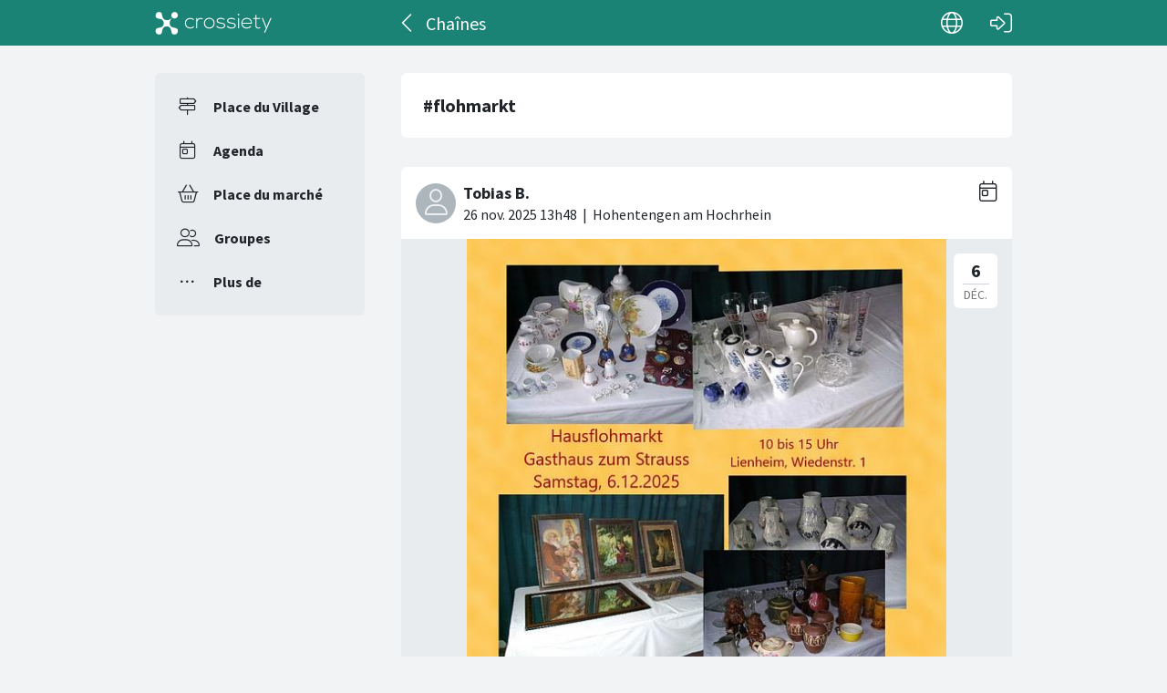

--- FILE ---
content_type: text/html; charset=utf-8
request_url: https://crossiety.app/channels/flohmarkt?locale=fr
body_size: 5678
content:

<!DOCTYPE html>
<html lang="fr" class="production responsive-app" mobile-device-version="" data-page="channels-show">
  <head>
    <meta charset="utf-8">
<link rel="stylesheet" href="https://crossiety.app/assets/critical-7037ce95a076425453c910a6fcf85c1f139643b3b46ac42a2dd472bf092f3eb3.css" media="all" />
<meta name="viewport" content="width=device-width, initial-scale=1, maximum-scale=1, user-scalable=no">

<title>flohmarkt / Chaînes / Crossiety</title>
<meta name="description" content="Crossiety est une plateforme de communication locale et fiable.">

<meta name="turbolinks-cache-control" content="no-preview">
<meta name="app-script-config" content="{&quot;env&quot;:{&quot;RAILS_ENV&quot;:&quot;production&quot;,&quot;SYNC_WORKER_DISABLED&quot;:false,&quot;ASSETS_VERSION&quot;:false,&quot;PUSHER_KEY&quot;:&quot;3958f173347a72b22322&quot;,&quot;PUSHER_HOST&quot;:null,&quot;PUSHER_PORT&quot;:null,&quot;PUSHER_JS_LOGGING&quot;:&quot;false&quot;,&quot;MATOMO_APP_ID&quot;:&quot;1&quot;,&quot;SENTRY_ON&quot;:true,&quot;SENTRY_DSN&quot;:&quot;https://9385fe1089dd477ab5c2342f3922df45@sentry.io/1241346&quot;,&quot;SENTRY_RELEASE&quot;:&quot;92ab7c4cf5a619eb916e09871eec26eff9ed6bf1&quot;},&quot;user&quot;:{&quot;id&quot;:null,&quot;fullName&quot;:null,&quot;avatar&quot;:null,&quot;channelId&quot;:null,&quot;accessToken&quot;:null,&quot;isConfirmed&quot;:null,&quot;locale&quot;:null},&quot;runtime&quot;:{&quot;locale&quot;:&quot;fr&quot;,&quot;countryId&quot;:null,&quot;townshipId&quot;:null,&quot;townshipIsActive&quot;:null,&quot;isMinimalController&quot;:false,&quot;isMobileApp&quot;:false,&quot;isMobileDevice&quot;:false,&quot;mobile_app_version&quot;:null}}">

<meta name="csrf-param" content="authenticity_token" />
<meta name="csrf-token" content="sZrsg5qaWSG0UhsH6m-sgxbER1uEfVj2adY5W8EDqVDG4WwxyqqOVowVPW6WldMuoyYoZHdbUsxxANQ2iOZ0lQ" />


<meta name="revision" content="92ab7c4cf5a619eb916e09871eec26eff9ed6bf1" data-turbolinks-track="reload">

<meta property="og:site_name" content="Crossiety">
<meta property="og:url" content="https://crossiety.app/channels/flohmarkt?locale=fr">
<meta property="og:type" content="website">
<meta property="og:title" content="flohmarkt / Chaînes / Crossiety">
<meta property="og:description" content="Crossiety est une plateforme de communication locale et fiable.">
<meta property="og:image" content="og_image.png">

<meta http-equiv="x-ua-compatible" content="ie=edge">
<meta content="yes" name="mobile-web-app-capable">
<meta content="yes" name="apple-mobile-web-app-capable">
<meta content="black" name="apple-mobile-web-app-status-bar-style">
<meta content="Crossiety" name="apple-mobile-web-app-title">
<meta name="theme-color" content="#1b8375">
<meta name="apple-itunes-app" content="app-id=1145949750, app-argument=https://app.crossiety.ch/">

<link rel="manifest" href="https://crossiety.app/assets/manifest-2b247a96ae747c6508f1ca025959d98939fb4877b63f35a8c53153871a73f72c.json">

<link rel="icon" type="image/png" href="/favicon-16.png" sizes="16x16">
<link rel="icon" type="image/png" href="/favicon-32.png" sizes="32x32">
<link rel="icon" type="image/png" href="/favicon-48.png" sizes="48x48">
<link rel="icon" type="image/png" href="/favicon-62.png" sizes="62x62">
<link rel="icon" type="image/png" href="/favicon-192.png" sizes="192x192">
<link rel="apple-touch-icon" href="/apple-touch-icon.png">

<!-- iPhone 5 & 6SE (portrait) -->
<link rel="apple-touch-startup-image" href="/apple-touch-startup-image-iphone5.png" media="(device-width: 320px) and (-webkit-device-pixel-ratio: 2)">

<!-- iPhone 6 (portrait) -->
<link rel="apple-touch-startup-image" href="/apple-touch-startup-image-iphone6.png" media="(device-width: 375px) and (-webkit-device-pixel-ratio: 2)">

<link rel="preconnect dns-prefetch" href="wss://ws-eu.pusher.com">
<link rel="preconnect dns-prefetch" href="https://s3-eu-west-1.amazonaws.com">
<link rel="preconnect dns-prefetch" href="https://js.pusher.com">
<link rel="preconnect dns-prefetch" href="https://stats.pusher.com">
<link rel="preload" href="https://crossiety.app/assets/crossiety_logo_h_w-586cc7ff548829790b54791b5b1a4750aae0c5243fe31a6e32e4c7c547c0949b.svg" as="image">

    <link rel="stylesheet" href="https://crossiety.app/assets/application-ee4dd2a274ad8481c1b62a1de8bb2743d9ed3193a92154b87a1fdcacd6bb032e.css" media="all" />
    <link rel="stylesheet" href="https://crossiety.app/packs/css/9132-60bcc93a.css" media="all" />
<link rel="stylesheet" href="https://crossiety.app/packs/css/application-46f590f6.css" media="all" />
    <!-- HTML DOM must be loaded before web components that's why we need to defer here -->
<script src="https://crossiety.app/packs/js/runtime-845de5c0ca61fea909aa.js" defer="defer"></script>
<script src="https://crossiety.app/packs/js/6976-4a46e2ee6018263dc30c.js" defer="defer"></script>
<script src="https://crossiety.app/packs/js/9132-13bfc1ba56f81f558cf9.js" defer="defer"></script>
<script src="https://crossiety.app/packs/js/3061-8f7b33e87666dc9b2e6c.js" defer="defer"></script>
<script src="https://crossiety.app/packs/js/application-c63d42e13a8d308b9174.js" defer="defer"></script>

<script src="https://matomo.crossiety.app/matomo.js" defer="defer" async="async"></script>

  </head>

  <body class="app" data-html-page="channels-show">
    
  <div class="page-header js-auto-hide-header level-2">
    <div class="page-container">
      <div class="wrapper">
        <div class="brand-logo">
          <a class="btn" aria-label="Crossiety" href="/"><img alt="Crossiety" src="https://crossiety.app/assets/crossiety_logo_h_w-586cc7ff548829790b54791b5b1a4750aae0c5243fe31a6e32e4c7c547c0949b.svg" /></a>
        </div>

          <a class="btn btn-login" aria-label="Connexion" href="/login"><ef-icon name="right-to-bracket"></ef-icon></a>

        <a class="btn btn-back js-back-or-default" aria-label="Dos" href="/channels"><ef-icon name="chevron-left"></ef-icon></a>
        <h1 class="title">Chaînes</h1>

          
<xs-language-switcher-menu locales="[{&quot;name&quot;:&quot;Deutsch&quot;,&quot;url&quot;:&quot;/channels/flohmarkt?locale=de&quot;},{&quot;name&quot;:&quot;Français&quot;,&quot;url&quot;:&quot;/channels/flohmarkt?locale=fr&quot;},{&quot;name&quot;:&quot;English&quot;,&quot;url&quot;:&quot;/channels/flohmarkt?locale=en-001&quot;}]" currentLocale="Français"></xs-language-switcher-menu>

      </div>
    </div>
</div>
    <div class="js-flash-notices d-none"></div>

    <div class="page-container">
      <div class="page-grid">
        <aside>
          
<xs-main-nav-panel>
  <xs-main-nav-item href="/community" icon="signs-post" active="false" badgeCount="0" class="js-community-cards-count">Place du Village</xs-main-nav-item>

  <xs-main-nav-item href="/agenda" icon="calendar-day" active="false" badgeCount="0" class="js-event-cards-count">Agenda </xs-main-nav-item>

  <xs-main-nav-item href="/marketplace" icon="shopping-basket" active="false" badgeCount="0" class="js-marketplace-cards-count">Place du marché</xs-main-nav-item>

  <xs-main-nav-item href="/groups" icon="user-group" active="false" badgeCount="0">Groupes</xs-main-nav-item>

  <xs-main-nav-item href="/more" icon="ellipsis" active="false">Plus de</xs-main-nav-item>
</xs-main-nav-panel>
        </aside>
        <main>
          
          <xs-section>
  
  <article class="channel-item short">
    <div class="text-content">
      <h2 class="xs-title-2">#flohmarkt</h2>
</div></article>


    <xs-list gap="lg" data-load-more>
      
<xs-card class="card" uid="1344047" href="https://crossiety.app/event_cards/1344047" shareable="true" commentsOn="false" likeActive="false" likeCount="2" commentCount="0" ownerId="173155" lastPersonLike="Jürgen Wiener" participantsUrl="/event_cards/1344047/participants" cardType="event" dateStart="2025-12-06 10:00:00 +0100" dateEnd="2025-12-06 15:00:00 +0100" acceptedInvitationsCount="1" declinedInvitationsCount="0" participantAvatars="[{&quot;id&quot;:166452,&quot;name&quot;:&quot;Ellen Lucia Nowack&quot;,&quot;picture&quot;:&quot;/derivations/image/thumb/154/154/fill/eyJpZCI6InVzZXIvMTY2NDUyL3BpY3R1cmUvOTA3NmUzODEyZmIzZGQxMzg3ODk3N2M3MDBhZmE2NGIuanBnIiwic3RvcmFnZSI6InN0b3JlIiwibWV0YWRhdGEiOnsiZmlsZW5hbWUiOiJkYXRhIiwibWltZV90eXBlIjoiaW1hZ2UvanBlZyJ9fQ?expires_at=1804005756\u0026version=1\u0026signature=a00a36078547e2b77bc5a03d8cf059d205197bb49e5b9d6c3a7d38fbf26b2e9e&quot;}]" contactOn="true" ctaValue="true" channelId="card-1344047-1764164923" data-id="1344047" data-published-at="1764164923" data-is-init-subscriber="false" data-is-collapse-locked="false" data-admin-ids=""><xs-card-header slot="header" cardType="event" isAnnouncement="false" username="Tobias B." userUrl="/members/8488c0a5e231cfe625c12f18c6447266" origin="Hohentengen am Hochrhein" timestamp="2025-11-26 14:48:43 +0100"></xs-card-header>





<div slot="top"><xs-collage totalCount="1" href="/event_cards/1344047"><img srcset="https://crossiety.app/derivations/image/thumb/1420/1020/limit/[base64]?expires_at=1804005756&amp;version=1&amp;signature=5e67902342e911b832e291d98e121dae668800230ab97ffdfe260bb6a2e0762b 1420w, https://crossiety.app/derivations/image/thumb/710/510/limit/[base64]?expires_at=1804005756&amp;version=1&amp;signature=c6863530f2d3171963bfd829bebc2c5550f5be6c4a293d965d9b0ab7e814a423 710w, https://crossiety.app/derivations/image/thumb/300/300/limit/[base64]?expires_at=1804005756&amp;version=1&amp;signature=ab272cbd885cbc671facd5bd2baf3b5b215069010d98795b7a660cb3c5f424a7 300w" sizes="(max-width: 767px) 95vw, (max-width: 991px) 535px, 700px" alt="Image de collage 1" data-id="1471589" data-url="/cards/1344047/gallery" src="https://crossiety.app/derivations/image/thumb/1420/1020/limit/[base64]?expires_at=1804005756&amp;version=1&amp;signature=5e67902342e911b832e291d98e121dae668800230ab97ffdfe260bb6a2e0762b" /></xs-collage></div><h2 slot="title" class="xs-title-1"><a href="/event_cards/1344047">Hausflohmarkt, Gasthaus Strauss, Nikolaustag 10-15 Uhr</a></h2>
  <div slot="card-details" class="card-details">
    <xs-list gap="md">
        <xs-list-item-10 class="v1">
          <ef-icon name="location-dot" slot="left"></ef-icon>
          <h2 class="title" slot="main">Adresse</h2>
          <div class="info" slot="main">Wiedenstr. 1 ,  Lienheim</div>
        </xs-list-item-10>

      <xs-event-date from="2025-12-06 10:00:00 +0100" to="2025-12-06 15:00:00 +0100"></xs-event-date>
    </xs-list>
  </div>

  <xs-advanced-body class="rte-style" slot="body"><a class="card-description-link" href="/event_cards/1344047"><p>Hausflohmarkt im Gasthaus zum Strauss
<br />am Nikolaustag, Samstag, 6.12.2025
<br />von 10 bis 15 Uhr...&nbsp;<a class="btn-card-more" href="/event_cards/1344047">Lire la suite ➞</a></p></a></xs-advanced-body>
  

<div slot="footer-right">
    <xs-card-menu noCurrentUserUrl="/login" contactOn="true" reportOn="true"><button><ef-icon name="ellipsis"></ef-icon></button></xs-card-menu>

</div>
<xs-social-share title="Hausflohmarkt, Gasthaus Strauss, Nikolaustag 10-15 Uhr" url="https://crossiety.app/event_cards/1344047" dropdownMenu="true" slot="social-share"></xs-social-share></xs-card>
<xs-card class="card" uid="395665" href="https://crossiety.app/news_cards/395665" shareable="true" commentsOn="false" likeActive="false" likeCount="11" commentCount="0" ownerId="19105" lastPersonLike="Nadine Weiß" cardType="news" contactOn="true" ctaValue="true" channelId="card-395665-1665725925" data-id="395665" data-published-at="1665725925" data-is-init-subscriber="false" data-is-collapse-locked="false" data-admin-ids="19105"><xs-card-header slot="header" cardType="news" isAnnouncement="false" username="Theater im Deutschen Haus" userUrl="/groups/9101" userPicture="/derivations/image/thumb/160/160/fill/eyJpZCI6Imdyb3VwLzkxMDEvaWNvbi82Mjk5Yzg0NTMxMzRlMTliMzljOGViOWNiMzcyMDYzMS5wbmciLCJzdG9yYWdlIjoic3RvcmUiLCJtZXRhZGF0YSI6eyJmaWxlbmFtZSI6IlRoZWF0ZXIgMjAucG5nIiwibWltZV90eXBlIjoiaW1hZ2UvcG5nIn19?expires_at=1771064946&amp;version=1&amp;signature=e077dd6eb0a9b622e01f02adca6793eb2c80a71275f570b734d1bd6a76b34e52" origin="St. Georgen" timestamp="2022-10-14 07:38:45 +0200"></xs-card-header>





<div slot="top"><xs-collage totalCount="1" href="/news_cards/395665"><img srcset="https://crossiety.app/derivations/image/thumb/1420/1020/limit/eyJpZCI6ImNhcmQvaW1hZ2UvNTA3OTY0L2ZpbGUvOWNkZTcxM2MyMDZhYzcyMjA2OGRjNGQyZTJlYjgxYjkuanBnIiwic3RvcmFnZSI6InN0b3JlIiwibWV0YWRhdGEiOnsiZmlsZW5hbWUiOiJGcmF1LmpwZyIsIm1pbWVfdHlwZSI6ImltYWdlL2pwZWcifX0?expires_at=1804005756&amp;version=1&amp;signature=8c264c5b122f7f2e65929431b38bfde98dee108ac99baeaf6d50e704bfaf4124 1420w, https://crossiety.app/derivations/image/thumb/710/510/limit/eyJpZCI6ImNhcmQvaW1hZ2UvNTA3OTY0L2ZpbGUvOWNkZTcxM2MyMDZhYzcyMjA2OGRjNGQyZTJlYjgxYjkuanBnIiwic3RvcmFnZSI6InN0b3JlIiwibWV0YWRhdGEiOnsiZmlsZW5hbWUiOiJGcmF1LmpwZyIsIm1pbWVfdHlwZSI6ImltYWdlL2pwZWcifX0?expires_at=1804005756&amp;version=1&amp;signature=fc1269a6bd8a09de2c3b63e93eda2e9ac6f130f685f5148ae46e333891eba49f 710w, https://crossiety.app/derivations/image/thumb/300/300/limit/eyJpZCI6ImNhcmQvaW1hZ2UvNTA3OTY0L2ZpbGUvOWNkZTcxM2MyMDZhYzcyMjA2OGRjNGQyZTJlYjgxYjkuanBnIiwic3RvcmFnZSI6InN0b3JlIiwibWV0YWRhdGEiOnsiZmlsZW5hbWUiOiJGcmF1LmpwZyIsIm1pbWVfdHlwZSI6ImltYWdlL2pwZWcifX0?expires_at=1804005756&amp;version=1&amp;signature=a8e02945c2155902f7276b57b14785b3be3c544c843652fabf6d07c8520e283a 300w" sizes="(max-width: 767px) 95vw, (max-width: 991px) 535px, 700px" alt="Image de collage 1" data-id="507964" data-url="/cards/395665/gallery" src="https://crossiety.app/derivations/image/thumb/1420/1020/limit/eyJpZCI6ImNhcmQvaW1hZ2UvNTA3OTY0L2ZpbGUvOWNkZTcxM2MyMDZhYzcyMjA2OGRjNGQyZTJlYjgxYjkuanBnIiwic3RvcmFnZSI6InN0b3JlIiwibWV0YWRhdGEiOnsiZmlsZW5hbWUiOiJGcmF1LmpwZyIsIm1pbWVfdHlwZSI6ImltYWdlL2pwZWcifX0?expires_at=1804005756&amp;version=1&amp;signature=8c264c5b122f7f2e65929431b38bfde98dee108ac99baeaf6d50e704bfaf4124" /></xs-collage></div><h2 slot="title" class="xs-title-1"><a href="/news_cards/395665">Endlich wieder: „Mädelskram“ Flohmarkt im Theater im Deutschen Haus</a></h2>
  <xs-advanced-body class="rte-style" slot="body"><a class="card-description-link" href="/news_cards/395665"><p>Frauen verkaufen alles was „Frau gerne mag“...&nbsp;<a class="btn-card-more" href="/news_cards/395665">Lire la suite ➞</a></p></a></xs-advanced-body>
  

<div slot="footer-right">
    <xs-card-menu noCurrentUserUrl="/login" contactOn="true" reportOn="true"><button><ef-icon name="ellipsis"></ef-icon></button></xs-card-menu>

</div>
<xs-social-share title="Endlich wieder: „Mädelskram“ Flohmarkt im Theater im Deutschen Haus" url="https://crossiety.app/news_cards/395665" dropdownMenu="true" slot="social-share"></xs-social-share></xs-card>
<xs-card class="card" uid="273219" href="https://crossiety.app/event_cards/273219" shareable="true" commentsOn="true" likeActive="false" likeCount="1" commentCount="0" ownerId="93459" lastPersonLike="Reiner Klotz" participantsUrl="/event_cards/273219/participants" cardType="event" dateStart="2022-05-21 08:00:00 +0200" dateEnd="2022-05-21 15:30:00 +0200" acceptedInvitationsCount="0" declinedInvitationsCount="0" participantAvatars="[]" contactOn="true" ctaValue="true" channelId="card-273219-1651496487" data-id="273219" data-published-at="1651496487" data-is-init-subscriber="false" data-is-collapse-locked="false" data-admin-ids="93459,105369"><xs-card-header slot="header" cardType="event" isAnnouncement="false" username="CVJM Steinheim e.V." userUrl="/groups/19207" userPicture="/derivations/image/thumb/160/160/fill/[base64]?expires_at=1771064946&amp;version=1&amp;signature=8b1e00721e24976bb1d3ead5011eea6a53d8902c91ac82f4f516cdde221db97d" origin="Steinheim an der Murr" timestamp="2022-05-02 15:01:27 +0200"></xs-card-header>





<div slot="top"><xs-collage totalCount="1" href="/event_cards/273219"><img srcset="https://crossiety.app/derivations/image/thumb/1420/1020/limit/[base64]?expires_at=1804005756&amp;version=1&amp;signature=4b9e70e7cccbcfe6e633c2d84618d593fe43b637a45a2399721be99a8f1585ae 1420w, https://crossiety.app/derivations/image/thumb/710/510/limit/[base64]?expires_at=1804005756&amp;version=1&amp;signature=bcdf3a72e32f5e0dd129b4627b0326da0601baac2c3e7e3fb16dfea75ad494eb 710w, https://crossiety.app/derivations/image/thumb/300/300/limit/[base64]?expires_at=1804005756&amp;version=1&amp;signature=b306c902b429098ab05d76bed02cf3a674839a9cf0fb99a037ab73b4b38ba056 300w" sizes="(max-width: 767px) 95vw, (max-width: 991px) 535px, 700px" alt="Image de collage 1" data-id="588682" data-url="/cards/273219/gallery" src="https://crossiety.app/derivations/image/thumb/1420/1020/limit/[base64]?expires_at=1804005756&amp;version=1&amp;signature=4b9e70e7cccbcfe6e633c2d84618d593fe43b637a45a2399721be99a8f1585ae" /></xs-collage></div><h2 slot="title" class="xs-title-1"><a href="/event_cards/273219">Flohmarkt: Verkauf</a></h2>
  <div slot="card-details" class="card-details">
    <xs-list gap="md">
        <xs-list-item-10 class="v1">
          <ef-icon name="location-dot" slot="left"></ef-icon>
          <h2 class="title" slot="main">Adresse</h2>
          <div class="info" slot="main">Gemeindehaus Arche, Nelkenstraße 16 (Steinheim)</div>
        </xs-list-item-10>

      <xs-event-date from="2022-05-21 08:00:00 +0200" to="2022-05-21 15:30:00 +0200"></xs-event-date>
    </xs-list>
  </div>

  <xs-advanced-body class="rte-style" slot="body"><a class="card-description-link" href="/event_cards/273219"><p>📦🙌🏼 Er findet wieder statt - unser CVJM Flohmarkt 🙌🏼
<br />Du bist ❤️-lich eingeladen, zu stöbern, zu suchen und zu kaufen. 
<br />Wann? 21.05.2022 von 8-15:30 Uhr...&nbsp;<a class="btn-card-more" href="/event_cards/273219">Lire la suite ➞</a></p></a></xs-advanced-body>
  
<xs-attachment slot="attachments" file="69A14D93-4B3C-45AA-ABC3-D669F1327F78.jpeg" href="https://shrine-production-crossiety.s3.eu-central-1.amazonaws.com/shrine/store/card/document/49616/file/8c873fbe322c9aff60dfd7518684eecd.jpeg?response-cache-control=private%2C%20max-age%3D31556952%3B%20immutable&amp;response-content-disposition=attachment%3B%20filename%3D%2269A14D93-4B3C-45AA-ABC3-D669F1327F78.jpeg%22%3B%20filename%2A%3DUTF-8%27%2769A14D93-4B3C-45AA-ABC3-D669F1327F78.jpeg&amp;X-Amz-Algorithm=AWS4-HMAC-SHA256&amp;X-Amz-Credential=AKIAVCYWLWCAAHCC7Q4R%2F20260114%2Feu-central-1%2Fs3%2Faws4_request&amp;X-Amz-Date=20260114T073615Z&amp;X-Amz-Expires=172800&amp;X-Amz-SignedHeaders=host&amp;X-Amz-Signature=6bdabf040810ddcdd2d2144ea2fd84b806713dd7a1ad3580473434f541271122" size="298 ko" layout="md"></xs-attachment>[#&lt;Card::Document id: 49616&gt;]
<div slot="footer-right">
    <xs-card-menu noCurrentUserUrl="/login" contactOn="true" reportOn="true"><button><ef-icon name="ellipsis"></ef-icon></button></xs-card-menu>

</div>
<xs-social-share title="Flohmarkt: Verkauf" url="https://crossiety.app/event_cards/273219" dropdownMenu="true" slot="social-share"></xs-social-share></xs-card>
      
    </xs-list>
</xs-section>
        </main>
      </div>
    </div>
  </body>
</html>

